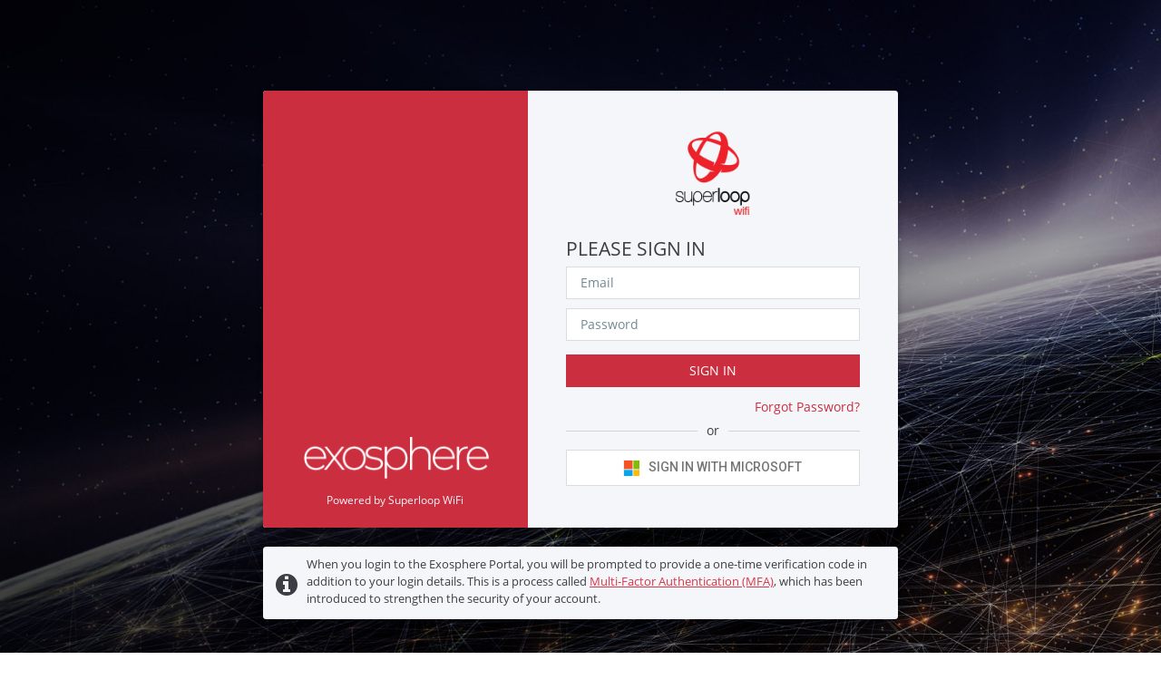

--- FILE ---
content_type: text/html; charset=utf-8
request_url: https://exosphere.works/Admin
body_size: 10200
content:
<!DOCTYPE html>
<html lang="en">
<head>
	<meta charset="utf-8" />
	<meta name="viewport" content="width=device-width, initial-scale=1.0" />
	<title>Exosphere</title>
	<link rel="icon" type="image/png" href="/dist/favicon.ico">
	<!-- styles split from admin app -->
	<link href="https://fonts.googleapis.com/css?family=Roboto:500" rel="stylesheet">
	<link href="/dist/styles/admin.css?v=gOnEMDWSvi95Ph2F4zKbAPts2ZRqsqLdDfl0Ql6jMo4" rel="stylesheet" />
	
</head>
	<body>
		<div id="app">
	<!-- app loading -->
	<div class="el-loading-mask">
		<div class="el-loading-spinner">
		</div>
	</div>
</div>


		
	<script src="https://maps.googleapis.com/maps/api/js?key=AIzaSyDJWjB0MyJ-RlYNmhy8UTlDZIkHaNsl4yE"></script>
	<script>
		window.app_inject_authMins = 480;
		window.app__inject_version = '1.11.0000.06 ag';
		window.app__inject_currTenant = {"id":"5c0974c00e20730d2a964a68","realId":"5c0974c00e20730d2a964a68","name":"Support Tenant","subDomain":"","logoUrl":"https://s3-ap-southeast-2.amazonaws.com/exos-web-au/tenant/5c0974c00e20730d2a964a68/logo/logo.png","sites":[{"id":"5c0974c8aeb3ca5faca7a2fe","tenantId":"5c0974c6aeb3ca5faca7a2fb","realId":"5c0974c8aeb3ca5faca7a2fe","name":"Parker Station","ticker":"us-co-ps","timeZoneId":"AUS Eastern Standard Time"},{"id":"5c0ddc00ad2c3b000121ad5e","tenantId":"5d83113a2c850c0001596c2f","realId":"5c0ddc00ad2c3b000121ad5e","name":"Scape Uni Square","ticker":"mevijslu","timeZoneId":"AUS Eastern Standard Time"},{"id":"5c999098def0e900018e405a","tenantId":"5c2bf3f1499d870001edb2da","realId":"5c999098def0e900018e405a","name":"CLV Yarra House","ticker":"MEVINMIT","timeZoneId":"E. Australia Standard Time"},{"id":"5cfe06562e16de0001c2a61d","tenantId":"5c2bf3f1499d870001edb2da","realId":"5cfe06562e16de0001c2a61d","name":"CLV Griffith University Village","ticker":"clvguv","timeZoneId":"E. Australia Standard Time"},{"id":"5d3a45f2229be300015f0d8e","tenantId":"5d831199c053f800015ed316","realId":"5d3a45f2229be300015f0d8e","name":"UniLodge Park Avenue","ticker":"meviparka","timeZoneId":"AUS Eastern Standard Time"},{"id":"5d41132cc5ff3b0001a315d9","tenantId":"5d41122cc5ff3b0001a315c4","realId":"5d41132cc5ff3b0001a315d9","name":"Area51 - Test","ticker":"area51","timeZoneId":"AUS Eastern Standard Time"},{"id":"5d4bb5978e64480001b9bf06","tenantId":"5d4b603dc5ff3b0001a31960","realId":"5d4bb5978e64480001b9bf06","name":"New College Village (Q2)","ticker":"synsncvi","timeZoneId":"AUS Eastern Standard Time"},{"id":"5d807812ca1b2b0001f51a9e","tenantId":"5c2bf3f1499d870001edb2da","realId":"5d807812ca1b2b0001f51a9e","name":"CLV UNSW Village (Q2)","ticker":"clv-unsw","timeZoneId":"AUS Eastern Standard Time"},{"id":"5d830e2dc053f800015ed2fb","tenantId":"5d83113a2c850c0001596c2f","realId":"5d830e2dc053f800015ed2fb","name":"Scape Peel (Decommed)","ticker":"meviatpe","timeZoneId":"AUS Eastern Standard Time"},{"id":"5d8311fe2c850c0001596c32","tenantId":"5d831199c053f800015ed316","realId":"5d8311fe2c850c0001596c32","name":"University Apartments GTE (Decommed)","ticker":"meviiqap","timeZoneId":"AUS Eastern Standard Time"},{"id":"5d954f2eca1b2b0001f5b051","tenantId":"5d83113a2c850c0001596c2f","realId":"5d954f2eca1b2b0001f5b051","name":"Scape South Bank / GTE (Decommed)","ticker":"brqlscsb","timeZoneId":"E. Australia Standard Time"},{"id":"5dafcf97368d7000013a880b","tenantId":"5c2bf3f1499d870001edb2da","realId":"5dafcf97368d7000013a880b","name":"CLV ECU Bunbury (Q2)","ticker":"buwaecubun","timeZoneId":"W. Australia Standard Time"},{"id":"5db2392a46a6b600018438ad","tenantId":"5d831199c053f800015ed316","realId":"5db2392a46a6b600018438ad","name":"UniLodge Lincoln House / Cedar Pacific / GTE ","ticker":"meviliho","timeZoneId":"AUS Eastern Standard Time"},{"id":"5db6504246a6b6000184513a","tenantId":"5d831199c053f800015ed316","realId":"5db6504246a6b6000184513a","name":"SCU Coffs Harbour","ticker":"conscofh","timeZoneId":"AUS Eastern Standard Time"},{"id":"5dce01f573b8840001efd775","tenantId":"5c93186c84d8d50001d843db","realId":"5dce01f573b8840001efd775","name":"The Study Lounge - Munro / GTE","ticker":"brqlmunr","timeZoneId":"E. Australia Standard Time"},{"id":"5dd35b42f84542000199b48a","tenantId":"5c93186c84d8d50001d843db","realId":"5dd35b42f84542000199b48a","name":"The Study Lounge - Sir Fred Schonell Dr / GTE (Q2)","ticker":"brqlfred","timeZoneId":"E. Australia Standard Time"},{"id":"5e7036e0da2c87000126d59a","tenantId":"5d83113a2c850c0001596c2f","realId":"5e7036e0da2c87000126d59a","name":"Scape Abercrombie (Decommed)","ticker":"synsscab","timeZoneId":"AUS Eastern Standard Time"},{"id":"5f0403b8523cdb0001f16e92","tenantId":"5f0402b7f2875d00012e4454","realId":"5f0403b8523cdb0001f16e92","name":"St Catherine\u0027s College (DECOMMED)","ticker":"wepestca","timeZoneId":"W. Australia Standard Time"},{"id":"5f8900a4c4ac6b000113628b","tenantId":"5c0974c6aeb3ca5faca7a2fb","realId":"5f8900a4c4ac6b000113628b","name":"Reubens House","ticker":"Reubs","timeZoneId":"E. Australia Standard Time"},{"id":"5f8d25141a2062000156bd9e","tenantId":"5d831199c053f800015ed316","realId":"5f8d25141a2062000156bd9e","name":"The Lofts at Melbourne Connect","ticker":"meviuicn","timeZoneId":"AUS Eastern Standard Time"},{"id":"5fab486637676600010f88f2","tenantId":"5fab4779f33e260001ad489c","realId":"5fab486637676600010f88f2","name":"48 Addison Ave","ticker":"brql48ad","timeZoneId":"E. Australia Standard Time"},{"id":"5fab749437676600010f91c4","tenantId":"632139cac9050aea7afa4d7e","realId":"5fab749437676600010f91c4","name":"UQ Res St Lucia (Decommed)","ticker":"brqluqst","timeZoneId":"E. Australia Standard Time"},{"id":"5fb1dd6ef33e260001af16e0","tenantId":"5d831199c053f800015ed316","realId":"5fb1dd6ef33e260001af16e0","name":"UniLodge UC Lodge - Decommissioned ","ticker":"caacuclo","timeZoneId":"AUS Eastern Standard Time"},{"id":"5fb72a1df33e260001b0bdad","tenantId":"5d831199c053f800015ed316","realId":"5fb72a1df33e260001b0bdad","name":"UniLodge on Raleigh","ticker":"meviunra","timeZoneId":"AUS Eastern Standard Time"},{"id":"5ff51509dfb0e300010cc06f","tenantId":"5d831199c053f800015ed316","realId":"5ff51509dfb0e300010cc06f","name":"UniLodge UC Weeden Lodge","ticker":"caacucwl","timeZoneId":"AUS Eastern Standard Time"},{"id":"601a1e372a0f7e0001352a9c","tenantId":"601a1cbd2a0f7e0001352a89","realId":"601a1e372a0f7e0001352a9c","name":"Shalom College (Q2)","ticker":"synsshac","timeZoneId":"AUS Eastern Standard Time"},{"id":"602341962a0f7e00013c3fff","tenantId":"6023413b2a0f7e00013c3bcb","realId":"602341962a0f7e00013c3fff","name":"Mandelbaum House USYD / GTE","ticker":"manhusyd","timeZoneId":"AUS Eastern Standard Time"},{"id":"60234b262a0f7e00013c4898","tenantId":"60234b002a0f7e00013c4897","realId":"60234b262a0f7e00013c4898","name":"BE Accommodation (Q2)","ticker":"synsbeac","timeZoneId":"AUS Eastern Standard Time"},{"id":"60234d0e2a0f7e00013c489e","tenantId":"60234ce1dfb0e300012c4f64","realId":"60234d0e2a0f7e00013c489e","name":"ACU Miguel Cordero (Decommed)","ticker":"synsacu1","timeZoneId":"AUS Eastern Standard Time"},{"id":"60239854dfb0e300012c94ea","tenantId":"602397f0bf655b0001e97565","realId":"60239854dfb0e300012c94ea","name":"Home@Flinders Residence Melbourne","ticker":"mevihatf","timeZoneId":"AUS Eastern Standard Time"},{"id":"6023a160dfb0e300012c9982","tenantId":"5d83103ec053f800015ed311","realId":"6023a160dfb0e300012c9982","name":"SHA 390 Burwood Hwy","ticker":"mevi390b","timeZoneId":"AUS Eastern Standard Time"},{"id":"602e055c2a0f7e000145998a","tenantId":"5d83103ec053f800015ed311","realId":"602e055c2a0f7e000145998a","name":"SHA 234 Warrigal Rd","ticker":"mevis234","timeZoneId":"AUS Eastern Standard Time"},{"id":"603595bd89e4540001f8b4dc","tenantId":"6035950b5d3daa0001c740ce","realId":"603595bd89e4540001f8b4dc","name":"Unity Housing - Globe Apartments","ticker":"uhgats","timeZoneId":"Cen. Australia Standard Time"},{"id":"6036fdb75d3daa0001c888d6","tenantId":"5d83103ec053f800015ed311","realId":"6036fdb75d3daa0001c888d6","name":"SHA 58 Douglas St","ticker":"mevi58do","timeZoneId":"AUS Eastern Standard Time"},{"id":"60388ac43b12260001811a0e","tenantId":"603883003b12260001811046","realId":"60388ac43b12260001811a0e","name":"Wesley College","ticker":"synswesc","timeZoneId":"AUS Eastern Standard Time"},{"id":"603ee6043b122600018950e2","tenantId":"5d83103ec053f800015ed311","realId":"603ee6043b122600018950e2","name":"SHA 949 Dandenong Rd","ticker":"mevi949d","timeZoneId":"AUS Eastern Standard Time"},{"id":"604eeff45d3daa0001e1e3e3","tenantId":"5d83103ec053f800015ed311","realId":"604eeff45d3daa0001e1e3e3","name":"SHA 14 Spring St","ticker":"mevi14sp","timeZoneId":"AUS Eastern Standard Time"},{"id":"60b4841991183700012f9476","tenantId":"60b47f5948114e0001ff5855","realId":"60b4841991183700012f9476","name":"Student Accommodation Box Hill","ticker":"mevisavi","timeZoneId":"AUS Eastern Standard Time"},{"id":"60b6cb5248114e0001068e0c","tenantId":"60b6cb2b48114e0001068e0b","realId":"60b6cb5248114e0001068e0c","name":"Adelaide Student Lodge (formerly Homeaway I)","ticker":"adsaha1a","timeZoneId":"Cen. Australia Standard Time"},{"id":"60b819c348114e00010a43bb","tenantId":"60237668bf655b0001e95345","realId":"60b819c348114e00010a43bb","name":"UV Mawson Lakes","ticker":"ADSAUVML","timeZoneId":"Cen. Australia Standard Time"},{"id":"6136e69ee6291c0001f94940","tenantId":"60234ce1dfb0e300012c4f64","realId":"6136e69ee6291c0001f94940","name":"ACU Camillus (Decommed)","ticker":"meviacca","timeZoneId":"AUS Eastern Standard Time"},{"id":"61a553288075026062086165","tenantId":"61a552da8075026062086164","realId":"61a553288075026062086165","name":"HMAS Stirling ","ticker":"pewahmst","timeZoneId":"W. Australia Standard Time"},{"id":"620af62a60115d36dd2ea65d","tenantId":"6128797fe6291c0001d4b4d7","realId":"620af62a60115d36dd2ea65d","name":"The Switch - Adelaide Central","ticker":"adsaadce","timeZoneId":"Cen. Australia Standard Time"},{"id":"5c2bf4686fb5f90001b6943c","tenantId":"5c2bf3f1499d870001edb2da","realId":"5c2bf4686fb5f90001b6943c","name":"CLV Murdoch (Q2)","ticker":"clvmurd","timeZoneId":"W. Australia Standard Time"},{"id":"5c859dfb38da930001dbfb6a","tenantId":"5c859dab38da930001dbfb69","realId":"5c859dfb38da930001dbfb6a","name":"Superloop WiFi - Office Access","ticker":"mkt-slc","timeZoneId":"AUS Eastern Standard Time"},{"id":"5c931971e666550001666803","tenantId":"5c93186c84d8d50001d843db","realId":"5c931971e666550001666803","name":"Hive Sir Fred Schonell","ticker":"brqlhvfs","timeZoneId":"E. Australia Standard Time"},{"id":"5d4bc7a98e64480001b9bf07","tenantId":"5d4b603dc5ff3b0001a31960","realId":"5d4bc7a98e64480001b9bf07","name":"New College (Q2)","ticker":"synsnc","timeZoneId":"AUS Eastern Standard Time"},{"id":"5d6f483f87c2a3000195a04b","tenantId":"5d83113a2c850c0001596c2f","realId":"5d6f483f87c2a3000195a04b","name":"Scape Merivale (Decommed)","ticker":"brqlatsb","timeZoneId":"E. Australia Standard Time"},{"id":"5d830e02c053f800015ed2f9","tenantId":"5d6f472187c2a3000195a03c","realId":"5d830e02c053f800015ed2f9","name":"Scape La Trobe (Decommed)","ticker":"meviatla","timeZoneId":"AUS Eastern Standard Time"},{"id":"5d831175c053f800015ed314","tenantId":"5d83113a2c850c0001596c2f","realId":"5d831175c053f800015ed314","name":"Scape Swanston / GTE (Decommed)","ticker":"meviscw","timeZoneId":"AUS Eastern Standard Time"},{"id":"5d83125a2c850c0001596c34","tenantId":"5eb20e3c944f940001fb561c","realId":"5d83125a2c850c0001596c34","name":"Dwell Village Melbourne City","ticker":"mevirmit","timeZoneId":"AUS Eastern Standard Time"},{"id":"5dc366dd48f6be000158333e","tenantId":"5dc363c448f6be0001582cd3","realId":"5dc366dd48f6be000158333e","name":"UniCentral Griffith (DECOMMED)","ticker":"brqlucgu","timeZoneId":"E. Australia Standard Time"},{"id":"5dd1e44a9db0b30001017236","tenantId":"5c859dab38da930001dbfb69","realId":"5dd1e44a9db0b30001017236","name":"Superloop WiFi - Roaming Test","ticker":"slc-roaming","timeZoneId":"AUS Eastern Standard Time"},{"id":"5e39ebc0324d790001b8e11f","tenantId":"5d83113a2c850c0001596c2f","realId":"5e39ebc0324d790001b8e11f","name":"Scape Cornell Place","ticker":"mevicent","timeZoneId":"AUS Eastern Standard Time"},{"id":"5e7d5a218ae30e00018bf39c","tenantId":"5d831199c053f800015ed316","realId":"5e7d5a218ae30e00018bf39c","name":"UniLodge On Campus","ticker":"mevionca","timeZoneId":"AUS Eastern Standard Time"},{"id":"5f72ba73b72fa100011c65b4","tenantId":"683fd5348d5a5cfd2a750c7a","realId":"5f72ba73b72fa100011c65b4","name":"Accolade on Waymouth","ticker":"adsauwaa","timeZoneId":"Cen. Australia Standard Time"},{"id":"5f8ce08ab72fa100011f3ea2","tenantId":"5f8cd7f61a2062000156af78","realId":"5f8ce08ab72fa100011f3ea2","name":"Varsity Shores (DECOMMED)","ticker":"brqlvash","timeZoneId":"E. Australia Standard Time"},{"id":"5f98de28b72fa1000120ab90","tenantId":"5f98dd64b72fa1000120ab89","realId":"5f98de28b72fa1000120ab90","name":"Aspect on Laurence","ticker":"brqlaspl","timeZoneId":"E. Australia Standard Time"},{"id":"601922d72a0f7e0001347644","tenantId":"5d83103ec053f800015ed311","realId":"601922d72a0f7e0001347644","name":"SHA 1 Donald","ticker":"mevishdo","timeZoneId":"AUS Eastern Standard Time"},{"id":"6019bdfc2a0f7e000134e533","tenantId":"5d83103ec053f800015ed311","realId":"6019bdfc2a0f7e000134e533","name":"SHA 8 Porter St","ticker":"mevishpo","timeZoneId":"AUS Eastern Standard Time"},{"id":"60236c7a2a0f7e00013c5de6","tenantId":"5c2bf3f1499d870001edb2da","realId":"60236c7a2a0f7e00013c5de6","name":"CLV Macquarie University","ticker":"SYNSCLVM","timeZoneId":"AUS Eastern Standard Time"},{"id":"602372202a0f7e00013c6269","tenantId":"5d83103ec053f800015ed311","realId":"602372202a0f7e00013c6269","name":"SHA 116 Main Dr","ticker":"MEVI116M","timeZoneId":"AUS Eastern Standard Time"},{"id":"60237682bf655b0001e95691","tenantId":"60237668bf655b0001e95345","realId":"60237682bf655b0001e95691","name":"UV Apartments","ticker":"ADSAUVAP","timeZoneId":"Cen. Australia Standard Time"},{"id":"6023a12d2a0f7e00013c8f07","tenantId":"5d83103ec053f800015ed311","realId":"6023a12d2a0f7e00013c8f07","name":"SHA 308 Burwood Hwy","ticker":"mevi308b","timeZoneId":"AUS Eastern Standard Time"},{"id":"6023a1a5dfb0e300012c9985","tenantId":"5d83103ec053f800015ed311","realId":"6023a1a5dfb0e300012c9985","name":"SHA 6 John St","ticker":"mevi6jst","timeZoneId":"AUS Eastern Standard Time"},{"id":"602c7ccbbf655b0001f4364c","tenantId":"5d831199c053f800015ed316","realId":"602c7ccbbf655b0001f4364c","name":"UniLodge on Gould","ticker":"caaculag","timeZoneId":"AUS Eastern Standard Time"},{"id":"60348ce75d3daa0001c62778","tenantId":"60348a1c3b122600017bbe5a","realId":"60348ce75d3daa0001c62778","name":"Swinburne Residences - 24 Wakefield","ticker":"mevisr24","timeZoneId":"AUS Eastern Standard Time"},{"id":"6046c3fb3b1226000193a490","tenantId":"5d83103ec053f800015ed311","realId":"6046c3fb3b1226000193a490","name":"SHA 7 Sheppard St - Decommissioned ","ticker":"mevi7shp","timeZoneId":"AUS Eastern Standard Time"},{"id":"6046c6e85d3daa0001d93a20","tenantId":"5d83103ec053f800015ed311","realId":"6046c6e85d3daa0001d93a20","name":"SHA 141 Waverley Rd","ticker":"MEVI141W","timeZoneId":"AUS Eastern Standard Time"},{"id":"60481f6789e45400010aaeb7","tenantId":"5d83103ec053f800015ed311","realId":"60481f6789e45400010aaeb7","name":"SHA 255 Cardigan St","ticker":"MEVI255C","timeZoneId":"AUS Eastern Standard Time"},{"id":"604832b83b12260001956c8c","tenantId":"5d83103ec053f800015ed311","realId":"604832b83b12260001956c8c","name":"SHA 60 Waverley Rd","ticker":"mevis60w","timeZoneId":"AUS Eastern Standard Time"},{"id":"60499f1589e45400010c3fa1","tenantId":"5d83103ec053f800015ed311","realId":"60499f1589e45400010c3fa1","name":"SHA 903 Dandenong Rd","ticker":"mevis903","timeZoneId":"AUS Eastern Standard Time"},{"id":"604ef3623b122600019e2524","tenantId":"5d83103ec053f800015ed311","realId":"604ef3623b122600019e2524","name":"SHA 484 Elgar Rd","ticker":"mevi484e","timeZoneId":"AUS Eastern Standard Time"},{"id":"6062b83a9986ab000177388b","tenantId":"5d83103ec053f800015ed311","realId":"6062b83a9986ab000177388b","name":"SHA 216 Burwood Hwy","ticker":"mevi216b","timeZoneId":"AUS Eastern Standard Time"},{"id":"60c81d899986ab0001dbd697","tenantId":"60c81cdd9986ab0001dbd696","realId":"60c81d899986ab0001dbd697","name":"Flinders University","ticker":"adsafliu","timeZoneId":"Cen. Australia Standard Time"},{"id":"60d468989118370001477c98","tenantId":"60d4685948114e0001564198","realId":"60d468989118370001477c98","name":"38 Wharf Street (Stratos)","ticker":"brqlstuw","timeZoneId":"E. Australia Standard Time"},{"id":"60d529f048114e0001580989","tenantId":"5d83103ec053f800015ed311","realId":"60d529f048114e0001580989","name":"Graduate House External 50 Barry \u0026 24 Barkly","ticker":"mevigh50","timeZoneId":"AUS Eastern Standard Time"},{"id":"61a556ce837f1e398f264720","tenantId":"683fd5348d5a5cfd2a750c7a","realId":"61a556ce837f1e398f264720","name":"Accolade on A\u0027Beckett","ticker":"meviysab","timeZoneId":"AUS Eastern Standard Time"},{"id":"5ce1e729d87913000165070a","tenantId":"5c0974c6aeb3ca5faca7a2fb","realId":"5ce1e729d87913000165070a","name":"Melbourne Office","ticker":"MEVISUPLO","timeZoneId":"E. Australia Standard Time"},{"id":"5d6f487287c2a3000195a04d","tenantId":"5d83113a2c850c0001596c2f","realId":"5d6f487287c2a3000195a04d","name":"Scape St Lucia (Decommed)","ticker":"brqlatir","timeZoneId":"E. Australia Standard Time"},{"id":"5d818970ca1b2b0001f51f3f","tenantId":"5c2bf3f1499d870001edb2da","realId":"5d818970ca1b2b0001f51f3f","name":"CLV ECU Joondalup (Q2)","ticker":"PEWAECUJ","timeZoneId":"W. Australia Standard Time"},{"id":"5d830f70c053f800015ed2fd","tenantId":"5d3a44e821c50c00013c5dd2","realId":"5d830f70c053f800015ed2fd","name":"University Square","ticker":"meviusqu","timeZoneId":"AUS Eastern Standard Time"},{"id":"5d8311c22c850c0001596c30","tenantId":"5d831199c053f800015ed316","realId":"5d8311c22c850c0001596c30","name":"Lisa Bellear House","ticker":"mevi303r","timeZoneId":"AUS Eastern Standard Time"},{"id":"5d954fa1ca1b2b0001f5b053","tenantId":"5d83113a2c850c0001596c2f","realId":"5d954fa1ca1b2b0001f5b053","name":"Scape Toowong / GTE (Decommed)","ticker":"brqlstoo","timeZoneId":"E. Australia Standard Time"},{"id":"5e65323b24c87800012564f2","tenantId":"5e6530f5da2c87000124653a","realId":"5e65323b24c87800012564f2","name":"TEST - NOT IN USE","ticker":"NOT IN USE ","timeZoneId":"Central Pacific Standard Time"},{"id":"5e7d415df5fdae000146501f","tenantId":"5d831199c053f800015ed316","realId":"5e7d415df5fdae000146501f","name":"UniLodge D1","ticker":"meviund1","timeZoneId":"AUS Eastern Standard Time"},{"id":"5ed9bbb1d5dfa8000140f68b","tenantId":"5ed9bab12e07c70001367db6","realId":"5ed9bbb1d5dfa8000140f68b","name":"Chancellor\u0027s Office","ticker":"synswsuc","timeZoneId":"AUS Eastern Standard Time"},{"id":"5f8ce26cc4ac6b000113bc80","tenantId":"5f8cd7f61a2062000156af78","realId":"5f8ce26cc4ac6b000113bc80","name":"Varsity Towers","ticker":"brqlvato","timeZoneId":"E. Australia Standard Time"},{"id":"5fa0988337676600010d76db","tenantId":"5d831199c053f800015ed316","realId":"5fa0988337676600010d76db","name":"UniLodge The Manors","ticker":"unitmutm","timeZoneId":"E. Australia Standard Time"},{"id":"5fab70b47a62790001e0d343","tenantId":"5c93186c84d8d50001d843db","realId":"5fab70b47a62790001e0d343","name":"The Hive 141 Kelvin Grove Rd","ticker":"brqlh141","timeZoneId":"E. Australia Standard Time"},{"id":"5fb720e33767660001128ff7","tenantId":"5f0402b7f2875d00012e4454","realId":"5fb720e33767660001128ff7","name":"St Thomas More College (DECOMMED)","ticker":"pewastmc","timeZoneId":"W. Australia Standard Time"},{"id":"5fb721127a62790001e37f53","tenantId":"5f0402b7f2875d00012e4454","realId":"5fb721127a62790001e37f53","name":"Trinity Residential College (Decommed)","ticker":"pewatrin","timeZoneId":"W. Australia Standard Time"},{"id":"5fbb328d7a62790001e49fa9","tenantId":"5d831199c053f800015ed316","realId":"5fbb328d7a62790001e49fa9","name":"UniLodge 304 Waymouth","ticker":"adsauwa2","timeZoneId":"Cen. Australia Standard Time"},{"id":"5fbc5834b786af0001468f7f","tenantId":"5d831199c053f800015ed316","realId":"5fbc5834b786af0001468f7f","name":"UniLodge UC Cooper Lodge - Decommissioned ","ticker":"caacucco","timeZoneId":"AUS Eastern Standard Time"},{"id":"5fc577d7846b770001ca6993","tenantId":"5d831199c053f800015ed316","realId":"5fc577d7846b770001ca6993","name":"UniLodge Academie House","ticker":"caaculah","timeZoneId":"AUS Eastern Standard Time"},{"id":"5fff7c56dfb0e30001133bfe","tenantId":"5d831199c053f800015ed316","realId":"5fff7c56dfb0e30001133bfe","name":"UniLodge Vivida","ticker":"meviunvi","timeZoneId":"AUS Eastern Standard Time"},{"id":"60065738bf655b0001cd8249","tenantId":"5d831199c053f800015ed316","realId":"60065738bf655b0001cd8249","name":"Little Hall","ticker":"meviliha","timeZoneId":"AUS Eastern Standard Time"},{"id":"6013cc7ddfb0e30001208f03","tenantId":"5d831199c053f800015ed316","realId":"6013cc7ddfb0e30001208f03","name":"UniLodge Melbourne City / GTE","ticker":"mevimcty","timeZoneId":"AUS Eastern Standard Time"},{"id":"601922b92a0f7e000134760f","tenantId":"5d83103ec053f800015ed311","realId":"601922b92a0f7e000134760f","name":"SHA 17 Macquarie","ticker":"mevishma","timeZoneId":"AUS Eastern Standard Time"},{"id":"6019be2d2a0f7e000134e535","tenantId":"5d83103ec053f800015ed311","realId":"6019be2d2a0f7e000134e535","name":"SHA 42 Porter St","ticker":"mevish42","timeZoneId":"AUS Eastern Standard Time"},{"id":"602346312a0f7e00013c445d","tenantId":"602345dedfb0e300012c4b45","realId":"602346312a0f7e00013c445d","name":"Dayman Apartments (Q2)","ticker":"synsdaya","timeZoneId":"AUS Eastern Standard Time"},{"id":"60239a782a0f7e00013c8a2b","tenantId":"5d83103ec053f800015ed311","realId":"60239a782a0f7e00013c8a2b","name":"SHA 1023 Dandenong Rd","ticker":"mevi1023","timeZoneId":"AUS Eastern Standard Time"},{"id":"602c78ecdfb0e30001346c23","tenantId":"602c7889dfb0e30001346c1d","realId":"602c78ecdfb0e30001346c23","name":"Flo Harris Lodge / GTE (Q2)","ticker":"synsfloh","timeZoneId":"AUS Eastern Standard Time"},{"id":"60334978bf655b0001fd53cf","tenantId":"5d83103ec053f800015ed311","realId":"60334978bf655b0001fd53cf","name":"SHA 24 Barkly Pl","ticker":"sha24barpl","timeZoneId":"E. Australia Standard Time"},{"id":"60348d075d3daa0001c6277f","tenantId":"60348a1c3b122600017bbe5a","realId":"60348d075d3daa0001c6277f","name":"Swinburne Residences - 21 Wakefield","ticker":"MEVISR21","timeZoneId":"AUS Eastern Standard Time"},{"id":"60371cdb5d3daa0001c8c0f4","tenantId":"5d83103ec053f800015ed311","realId":"60371cdb5d3daa0001c8c0f4","name":"SHA 127 Leicester St","ticker":"mevi127l","timeZoneId":"AUS Eastern Standard Time"},{"id":"60481da889e45400010aaea6","tenantId":"5d83103ec053f800015ed311","realId":"60481da889e45400010aaea6","name":"SHA 1 Delany Ave","ticker":"mevis1da","timeZoneId":"AUS Eastern Standard Time"},{"id":"604834185d3daa0001daf243","tenantId":"5d83103ec053f800015ed311","realId":"604834185d3daa0001daf243","name":"SHA 8 Vale St","ticker":"MEVI8VAL","timeZoneId":"AUS Eastern Standard Time"},{"id":"60483f1e89e45400010ad7f6","tenantId":"5d83103ec053f800015ed311","realId":"60483f1e89e45400010ad7f6","name":"SHA 6 High St","ticker":"MEVI6HIG","timeZoneId":"AUS Eastern Standard Time"},{"id":"604847fb3b12260001958129","tenantId":"5d83103ec053f800015ed311","realId":"604847fb3b12260001958129","name":"SHA 224 Burwood","ticker":"mevi224b","timeZoneId":"AUS Eastern Standard Time"},{"id":"60616ef99118370001f3fe17","tenantId":"5d83103ec053f800015ed311","realId":"60616ef99118370001f3fe17","name":"SHA 1728 Dandenong Rd","ticker":"mevi1728","timeZoneId":"AUS Eastern Standard Time"},{"id":"606e33f048114e00014a752f","tenantId":"5d83103ec053f800015ed311","realId":"606e33f048114e00014a752f","name":"SHA 1 O\u0027Connell","ticker":"mevis1oc","timeZoneId":"AUS Eastern Standard Time"},{"id":"6088be5348114e00018d3bd6","tenantId":"5c0974c6aeb3ca5faca7a2fb","realId":"6088be5348114e00018d3bd6","name":"Jakes House","ticker":"SYNSJAKE","timeZoneId":"AUS Eastern Standard Time"},{"id":"60b485de91183700012f948a","tenantId":"5d831199c053f800015ed316","realId":"60b485de91183700012f948a","name":"UniLodge Kent Town","ticker":"adsaulkt","timeZoneId":"Cen. Australia Standard Time"},{"id":"60c823b19986ab0001dbd719","tenantId":"5d831199c053f800015ed316","realId":"60c823b19986ab0001dbd719","name":"UniLodge Campus West","ticker":"CAACULCW","timeZoneId":"AUS Eastern Standard Time"},{"id":"6136e6cbe6291c0001f94942","tenantId":"60234ce1dfb0e300012c4f64","realId":"6136e6cbe6291c0001f94942","name":"ACU Soldiers Hill(Decommed)","ticker":"meviacsh","timeZoneId":"AUS Eastern Standard Time"},{"id":"61401f66e9aeab000177e760","tenantId":"5d83103ec053f800015ed311","realId":"61401f66e9aeab000177e760","name":"SHA 51 Garden","ticker":"mevish51","timeZoneId":"AUS Eastern Standard Time"},{"id":"5c12323e52309c0001e48038","tenantId":"5c123185ad2c3b000121ad7d","realId":"5c12323e52309c0001e48038","name":"Test Site Syd","ticker":"SYNSSLHI","timeZoneId":"AUS Eastern Standard Time"},{"id":"5d4cd5b3c5ff3b0001a31986","tenantId":"5c2bf3f1499d870001edb2da","realId":"5d4cd5b3c5ff3b0001a31986","name":"CLV Sydney University Village (Q2)","ticker":"synscsuv","timeZoneId":"AUS Eastern Standard Time"},{"id":"5d6f47ec87c2a3000195a049","tenantId":"5d6f472187c2a3000195a03c","realId":"5d6f47ec87c2a3000195a049","name":"Scape Regent (Decommed)","ticker":"brqlawoo","timeZoneId":"E. Australia Standard Time"},{"id":"5d7b0f192c850c000159221a","tenantId":"5c2bf3f1499d870001edb2da","realId":"5d7b0f192c850c000159221a","name":"CLV Student Village Melbourne (Q2)","ticker":"mevicmuv","timeZoneId":"AUS Eastern Standard Time"},{"id":"5d830f2fca1b2b0001f52536","tenantId":"5d3a44e821c50c00013c5dd2","realId":"5d830f2fca1b2b0001f52536","name":"Infinity Place","ticker":"meviinfp","timeZoneId":"AUS Eastern Standard Time"},{"id":"5d831083c053f800015ed312","tenantId":"5d83103ec053f800015ed311","realId":"5d831083c053f800015ed312","name":"SHA 3 Holmes Street","ticker":"mevihsa","timeZoneId":"AUS Eastern Standard Time"},{"id":"5d8ac75f2c850c000159a4d3","tenantId":"5d831199c053f800015ed316","realId":"5d8ac75f2c850c000159a4d3","name":"SCU East Lismore","ticker":"linsclvl","timeZoneId":"AUS Eastern Standard Time"},{"id":"5d8adb53c053f800015eef5b","tenantId":"5d8adb16c053f800015eef5a","realId":"5d8adb53c053f800015eef5b","name":"MQ Herring Road (Decommed)","ticker":"synsmuhr","timeZoneId":"AUS Eastern Standard Time"},{"id":"5da5120c9afde80001a2118c","tenantId":"5d831199c053f800015ed316","realId":"5da5120c9afde80001a2118c","name":"UniLodge Park Central","ticker":"brqlulpc","timeZoneId":"E. Australia Standard Time"},{"id":"5da7d1a461197e0001d6f322","tenantId":"5d6f472187c2a3000195a03c","realId":"5da7d1a461197e0001d6f322","name":"Scape Waymouth (Decommed)","ticker":"adsaatir","timeZoneId":"Lord Howe Standard Time"},{"id":"5dafc695170c1600014f9ad4","tenantId":"5d3a44e821c50c00013c5dd2","realId":"5dafc695170c1600014f9ad4","name":"Yugo Perth City (formerly The Boulevard)","ticker":"pewatbgsap","timeZoneId":"W. Australia Standard Time"},{"id":"5db10abdc5c34e0001937d22","tenantId":"5c2bf3f1499d870001edb2da","realId":"5db10abdc5c34e0001937d22","name":"CLV ECU Mt Lawley","ticker":"PEWAECUL","timeZoneId":"W. Australia Standard Time"},{"id":"5dc8b5c0419d66000106a7e0","tenantId":"683fd5348d5a5cfd2a750c7a","realId":"5dc8b5c0419d66000106a7e0","name":"Accolade on Gray","ticker":"adsaulgr","timeZoneId":"Cen. Australia Standard Time"},{"id":"5dccdb739db0b30001015c03","tenantId":"5eb20e3c944f940001fb561c","realId":"5dccdb739db0b30001015c03","name":"Dwell East End / GTE","ticker":"adsadwll","timeZoneId":"Cen. Australia Standard Time"},{"id":"5dd2197c19611300013f6e72","tenantId":"5dd2194b19611300013f6e71","realId":"5dd2197c19611300013f6e72","name":"DO NOT USE (REPURPOSE)","ticker":"brqlfred2","timeZoneId":"E. Australia Standard Time"},{"id":"5e7d417958f3ee000124e256","tenantId":"5d831199c053f800015ed316","realId":"5e7d417958f3ee000124e256","name":"UniLodge D2","ticker":"meviund2","timeZoneId":"AUS Eastern Standard Time"},{"id":"5f0bacc8523cdb0001f225de","tenantId":"5d83103ec053f800015ed311","realId":"5f0bacc8523cdb0001f225de","name":"SHA 386 Burwood","ticker":"mevi386b","timeZoneId":"AUS Eastern Standard Time"},{"id":"5f0bacf1523cdb0001f225e0","tenantId":"5d83103ec053f800015ed311","realId":"5f0bacf1523cdb0001f225e0","name":"SHA 313 Waverley","ticker":"mevi313w","timeZoneId":"AUS Eastern Standard Time"},{"id":"5f4c436f0aa4f20001b289fe","tenantId":"5f4c41be0aa4f20001b289ed","realId":"5f4c436f0aa4f20001b289fe","name":"BYO- Harrington Park","ticker":"Harrington Park","timeZoneId":"AUS Eastern Standard Time"},{"id":"5f4dd2140aa4f20001b2f430","tenantId":"5d831199c053f800015ed316","realId":"5f4dd2140aa4f20001b2f430","name":"UniLodge on Riversdale","ticker":"meviulrd","timeZoneId":"AUS Eastern Standard Time"},{"id":"5f4ef47a1a206200014ce85f","tenantId":"5d831199c053f800015ed316","realId":"5f4ef47a1a206200014ce85f","name":"UniLodge Metro Adelaide","ticker":"adsameta","timeZoneId":"Cen. Australia Standard Time"},{"id":"5f86ba1cc4ac6b00011329ba","tenantId":"5f86b9a2c4ac6b0001132910","realId":"5f86ba1cc4ac6b00011329ba","name":"Chancellor Lakeside","ticker":"brqlchls","timeZoneId":"E. Australia Standard Time"},{"id":"5f86baa1c4ac6b00011329bc","tenantId":"5f86b9a2c4ac6b0001132910","realId":"5f86baa1c4ac6b00011329bc","name":"Chancellor Executive Apartments","ticker":"brqlexap","timeZoneId":"E. Australia Standard Time"},{"id":"5fa0a91cf33e260001aadb45","tenantId":"5d831199c053f800015ed316","realId":"5fa0a91cf33e260001aadb45","name":"UniLodge 33 School St Studios (Q2)","ticker":"ulasstdio","timeZoneId":"E. Australia Standard Time"},{"id":"5fb202eef33e260001af1d04","tenantId":"5d831199c053f800015ed316","realId":"5fb202eef33e260001af1d04","name":"UniLodge Gailey","ticker":"brqlulga","timeZoneId":"E. Australia Standard Time"},{"id":"6019229abf655b0001de27e6","tenantId":"5d83103ec053f800015ed311","realId":"6019229abf655b0001de27e6","name":"SHA 133 Droop","ticker":"mevishdr","timeZoneId":"AUS Eastern Standard Time"},{"id":"601922f42a0f7e000134764f","tenantId":"5d83103ec053f800015ed311","realId":"601922f42a0f7e000134764f","name":"SHA 32 St Edmonds","ticker":"mevishse","timeZoneId":"AUS Eastern Standard Time"},{"id":"6021d74fbf655b0001e788d4","tenantId":"6021d52ebf655b0001e7888c","realId":"6021d74fbf655b0001e788d4","name":"The Village - Sippy Downs (Decommed)","ticker":"tvllsds","timeZoneId":"E. Australia Standard Time"},{"id":"60239b5c2a0f7e00013c8a2d","tenantId":"5d83103ec053f800015ed311","realId":"60239b5c2a0f7e00013c8a2d","name":"SHA 1457 North Rd","ticker":"mevi1457","timeZoneId":"AUS Eastern Standard Time"},{"id":"602c51dfdfb0e3000134457e","tenantId":"5c2bf3f1499d870001edb2da","realId":"602c51dfdfb0e3000134457e","name":"WSU Village Parramatta","ticker":"synscwsu","timeZoneId":"AUS Eastern Standard Time"},{"id":"602c6e572a0f7e00014419ec","tenantId":"5d83103ec053f800015ed311","realId":"602c6e572a0f7e00014419ec","name":"SHA 2 Eastern Pl","ticker":"mevish2e","timeZoneId":"AUS Eastern Standard Time"},{"id":"602c6e87bf655b0001f42913","tenantId":"5d83103ec053f800015ed311","realId":"602c6e87bf655b0001f42913","name":"SHA 131 Pelham St","ticker":"shapelhamst","timeZoneId":"AUS Eastern Standard Time"},{"id":"60370cba5d3daa0001c89dba","tenantId":"60370ca55d3daa0001c89db9","realId":"60370cba5d3daa0001c89dba","name":"Warrane College (Decommed)","ticker":"SYNSWARR","timeZoneId":"AUS Eastern Standard Time"},{"id":"603710e55d3daa0001c8ace2","tenantId":"5d83103ec053f800015ed311","realId":"603710e55d3daa0001c8ace2","name":"SHA Victoria Place","ticker":"mevivipl","timeZoneId":"AUS Eastern Standard Time"},{"id":"603715765d3daa0001c8b5eb","tenantId":"5d83103ec053f800015ed311","realId":"603715765d3daa0001c8b5eb","name":"SHA 50 Barry St","ticker":"MEVI50BA","timeZoneId":"AUS Eastern Standard Time"},{"id":"6037285389e4540001fa2544","tenantId":"5d83103ec053f800015ed311","realId":"6037285389e4540001fa2544","name":"SHA 58 Station St","ticker":"mevi58st","timeZoneId":"AUS Eastern Standard Time"},{"id":"604831df5d3daa0001daf23c","tenantId":"5d83103ec053f800015ed311","realId":"604831df5d3daa0001daf23c","name":"SHA 6 Bruce St","ticker":"MEVI6BRU","timeZoneId":"AUS Eastern Standard Time"},{"id":"604f003b3b122600019e322b","tenantId":"5d83103ec053f800015ed311","realId":"604f003b3b122600019e322b","name":"SHA 60 Garden St","ticker":"mevi60ga","timeZoneId":"AUS Eastern Standard Time"},{"id":"60616e949986ab00017622e2","tenantId":"5d83103ec053f800015ed311","realId":"60616e949986ab00017622e2","name":"SHA 490 Elgar Rd","ticker":"mevi490e","timeZoneId":"AUS Eastern Standard Time"},{"id":"60616ed69986ab00017622e4","tenantId":"5d83103ec053f800015ed311","realId":"60616ed69986ab00017622e4","name":"SHA 593 Elizabeth St","ticker":"mevi593m","timeZoneId":"AUS Eastern Standard Time"},{"id":"606bba5b48114e0001442136","tenantId":"5d83103ec053f800015ed311","realId":"606bba5b48114e0001442136","name":"SHA 1 Queens Avenue","ticker":"mevi1que","timeZoneId":"AUS Eastern Standard Time"},{"id":"608a460b9118370001101383","tenantId":"5d41122cc5ff3b0001a315c4","realId":"608a460b9118370001101383","name":"BGP Solution Lab","ticker":"vrrpbgp","timeZoneId":"AUS Eastern Standard Time"},{"id":"60b6cd2491183700013134af","tenantId":"60b6cb2b48114e0001068e0b","realId":"60b6cd2491183700013134af","name":"Homeaway 2 - Greenhill Road (Decommed)","ticker":"adsaha2g","timeZoneId":"Cen. Australia Standard Time"},{"id":"60c9895491183700013fb318","tenantId":"5ed9bab12e07c70001367db6","realId":"60c9895491183700013fb318","name":"WSU Marketing","ticker":"synswsum","timeZoneId":"AUS Eastern Standard Time"},{"id":"612879b0e6291c0001d4b4d8","tenantId":"6128797fe6291c0001d4b4d7","realId":"612879b0e6291c0001d4b4d8","name":"The Switch Perth Central","ticker":"pewapece","timeZoneId":"W. Australia Standard Time"},{"id":"61dce3a2d01623632fb88819","tenantId":"5d831199c053f800015ed316","realId":"61dce3a2d01623632fb88819","name":"UniLodge Herston / Lady Lamington","ticker":"brqlunhe","timeZoneId":"E. Australia Standard Time"},{"id":"620af821c07d503868ec49e5","tenantId":"5d3a44e821c50c00013c5dd2","realId":"620af821c07d503868ec49e5","name":"Yugo Adelaide City","ticker":"adsagsaa","timeZoneId":"Cen. Australia Standard Time"},{"id":"63213927f7534cc6f625fb99","tenantId":"5c09789a12cef00001f63c5b","realId":"63213927f7534cc6f625fb99","name":"Greg","ticker":"dbfaklsjefbl","timeZoneId":"AUS Eastern Standard Time"},{"id":"6334d0c0f868e308ba6bb5ec","tenantId":"5c0974c6aeb3ca5faca7a2fb","realId":"6334d0c0f868e308ba6bb5ec","name":"Damien\u0027s Desk","ticker":"brqldade","timeZoneId":"E. Australia Standard Time"},{"id":"633d4e8f602e002354a524ae","tenantId":"633d4dc3077b15f2e06eecff","realId":"633d4e8f602e002354a524ae","name":"The Mac - Boggari Village","ticker":"BONSBOGV","timeZoneId":"AUS Eastern Standard Time"},{"id":"63977ee116677d98bb28db24","tenantId":"5d831199c053f800015ed316","realId":"63977ee116677d98bb28db24","name":"UniLodge Melbourne CBD","ticker":"MEVIWILL","timeZoneId":"AUS Eastern Standard Time"},{"id":"63c5fc66506b72bc8575929d","tenantId":"6128797fe6291c0001d4b4d7","realId":"63c5fc66506b72bc8575929d","name":"The Switch Melbourne Victoria Market","ticker":"MEVITHES","timeZoneId":"AUS Eastern Standard Time"},{"id":"63cf15644b034781a0a99415","tenantId":"683fd5348d5a5cfd2a750c7a","realId":"63cf15644b034781a0a99415","name":"Accolade on Gibbons","ticker":"synsygib","timeZoneId":"AUS Eastern Standard Time"},{"id":"63d820349e1f0146b0fb1ff9","tenantId":"5d831199c053f800015ed316","realId":"63d820349e1f0146b0fb1ff9","name":"Unilodge Melbourne Central","ticker":"mevilatr","timeZoneId":"AUS Eastern Standard Time"},{"id":"63f2e31bf26afd27f8393a00","tenantId":"63f2e2e9f26afd27f83939ff","realId":"63f2e31bf26afd27f8393a00","name":"UKO Sutherland","ticker":"synschfs","timeZoneId":"AUS Eastern Standard Time"},{"id":"6424e5edc148df329ffeb54a","tenantId":"683fd5348d5a5cfd2a750c7a","realId":"6424e5edc148df329ffeb54a","name":"Accolade on Moore","ticker":"CAACYSUI","timeZoneId":"AUS Eastern Standard Time"},{"id":"6441e4bcc148df329fff1886","tenantId":"6441e395f26afd27f83b5f62","realId":"6441e4bcc148df329fff1886","name":"Brisbane Lab","ticker":"nicktest1","timeZoneId":"E. Australia Standard Time"},{"id":"6553fc261c0839ef078942af","tenantId":"683fd5348d5a5cfd2a750c7a","realId":"6553fc261c0839ef078942af","name":"Accolade on Regent","ticker":"SYNSYREG","timeZoneId":"AUS Eastern Standard Time"},{"id":"65b051291c0839ef078a8171","tenantId":"65b07090c9178262a308bcb9","realId":"65b051291c0839ef078a8171","name":"ysuitestest-andy","ticker":"Testandytestandy","timeZoneId":"E. Australia Standard Time"},{"id":"65b0a351d31f6f3dc5f17499","tenantId":"65b07090c9178262a308bcb9","realId":"65b0a351d31f6f3dc5f17499","name":"andytest-ccr2004","ticker":"test1","timeZoneId":"AUS Eastern Standard Time"},{"id":"65b0a362d31f6f3dc5f1749b","tenantId":"65b0709dd31f6f3dc5f17416","realId":"65b0a362d31f6f3dc5f1749b","name":"andytest2","ticker":"test2","timeZoneId":"Central Pacific Standard Time"}],"isSupportTenant":true,"hasPackageManagement":false,"isDev":false};
		window.app__inject_machineName = '';
		window.app__inject_fqdn = 'exosphere.works';
		window.app__inject_suppNum = '';
		window.app__inject_showDevelopmentBanner = 'False';
window.app__inject_errMsg = '';	</script>
	<script src="/dist/js/admin.js?v=NT7kqFuhMpdBFUwMQR9W_MdcbJfBw1W8MrFqhQAfw1s"></script>

	</body>
</html>
